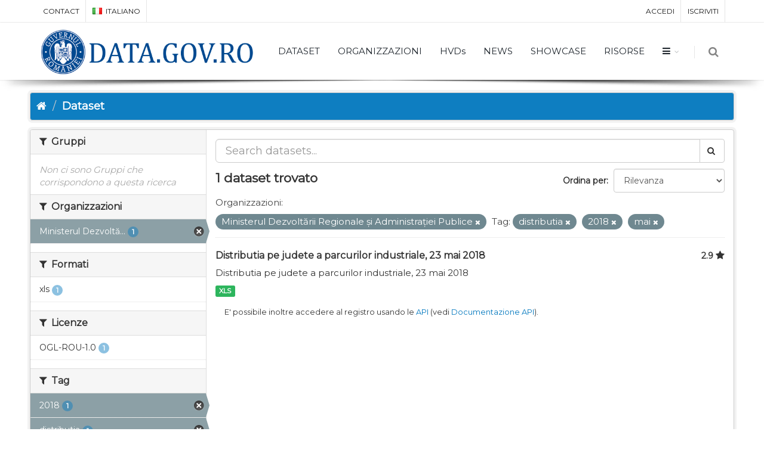

--- FILE ---
content_type: application/javascript
request_url: https://data.gov.ro/fanstatic/pages/:version:2020-12-02T00:33:27/:bundle:js/pages-editor.js;js/medium-editor.min.js
body_size: 31897
content:
$(document).ready(function(){
    editor = new MediumEditor('.editable', {
            buttons: ['bold',
                'italic',
                'quote',
                'header1',
                'header2',
                'anchor',
                'unorderedlist',
                'pre'
            ],
    });

    $('form').submit(function(){
        for (var i=0; i<editor.elements.length; i++){
            input = $(editor.elements[i]).next('input')
            input.val(editor.serialize()[editor.elements[i].id]['value'])
        }
    });
});

function MediumEditor(a,b){"use strict";return this.init(a,b)}"object"==typeof module?module.exports=MediumEditor:"function"==typeof define&&define.amd&&define(function(){"use strict";return MediumEditor}),function(a,b){"use strict";function c(a,b){var c;if(void 0===a)return b;for(c in b)b.hasOwnProperty(c)&&a.hasOwnProperty(c)===!1&&(a[c]=b[c]);return a}function d(a,b){for(var c=b.parentNode;null!==c;){if(c===a)return!0;c=c.parentNode}return!1}function e(){var a,b,c,d=this.options.contentWindow.getSelection();if(d.getRangeAt&&d.rangeCount){for(c=[],a=0,b=d.rangeCount;b>a;a+=1)c.push(d.getRangeAt(a));return c}return null}function f(a){var b,c,d=this.options.contentWindow.getSelection();if(a)for(d.removeAllRanges(),b=0,c=a.length;c>b;b+=1)d.addRange(a[b])}function g(){var a=this.options.ownerDocument.getSelection().anchorNode,b=a&&3===a.nodeType?a.parentNode:a;return b}function h(){var a,b,c,d,e="";if(void 0!==this.options.contentWindow.getSelection){if(b=this.options.contentWindow.getSelection(),b.rangeCount){for(d=this.options.ownerDocument.createElement("div"),a=0,c=b.rangeCount;c>a;a+=1)d.appendChild(b.getRangeAt(a).cloneContents());e=d.innerHTML}}else void 0!==this.options.ownerDocument.selection&&"Text"===this.options.ownerDocument.selection.type&&(e=this.options.ownerDocument.selection.createRange().htmlText);return e}function i(a){return!(!a||1!==a.nodeType)}MediumEditor.prototype={defaults:{allowMultiParagraphSelection:!0,anchorInputPlaceholder:"Paste or type a link",anchorPreviewHideDelay:500,buttons:["bold","italic","underline","anchor","header1","header2","quote"],buttonLabels:!1,checkLinkFormat:!1,cleanPastedHTML:!1,delay:0,diffLeft:0,diffTop:-10,disableReturn:!1,disableDoubleReturn:!1,disableToolbar:!1,disableEditing:!1,elementsContainer:!1,contentWindow:a,ownerDocument:b,firstHeader:"h3",forcePlainText:!0,placeholder:"Type your text",secondHeader:"h4",targetBlank:!1,anchorTarget:!1,anchorButton:!1,anchorButtonClass:"btn",extensions:{},activeButtonClass:"medium-editor-button-active",firstButtonClass:"medium-editor-button-first",lastButtonClass:"medium-editor-button-last"},isIE:"Microsoft Internet Explorer"===navigator.appName||"Netscape"===navigator.appName&&null!==new RegExp("Trident/.*rv:([0-9]{1,}[.0-9]{0,})").exec(navigator.userAgent),init:function(a,d){return this.options=c(d,this.defaults),this.setElementSelection(a),0!==this.elements.length?(this.parentElements=["p","h1","h2","h3","h4","h5","h6","blockquote","pre"],this.options.elementsContainer||(this.options.elementsContainer=b.body),this.id=this.options.elementsContainer.querySelectorAll(".medium-editor-toolbar").length+1,this.setup()):void 0},setup:function(){this.events=[],this.isActive=!0,this.initElements().bindSelect().bindPaste().setPlaceholders().bindWindowActions().passInstance()},on:function(a,b,c,d){a.addEventListener(b,c,d),this.events.push([a,b,c,d])},off:function(a,b,c,d){var e,f=this.events.indexOf([a,b,c,d]);-1!==f&&(e=this.events.splice(f,1),e[0].removeEventListener(e[1],e[2],e[3]))},removeAllEvents:function(){for(var a=this.events.pop();a;)a[0].removeEventListener(a[1],a[2],a[3]),a=this.events.pop()},initElements:function(){this.updateElementList();var a,b=!1;for(a=0;a<this.elements.length;a+=1)this.options.disableEditing||this.elements[a].getAttribute("data-disable-editing")||this.elements[a].setAttribute("contentEditable",!0),this.elements[a].getAttribute("data-placeholder")||this.elements[a].setAttribute("data-placeholder",this.options.placeholder),this.elements[a].setAttribute("data-medium-element",!0),this.bindParagraphCreation(a).bindReturn(a).bindTab(a),this.options.disableToolbar||this.elements[a].getAttribute("data-disable-toolbar")||(b=!0);return b&&this.initToolbar().bindButtons().bindAnchorForm().bindAnchorPreview(),this},setElementSelection:function(a){this.elementSelection=a,this.updateElementList()},updateElementList:function(){this.elements="string"==typeof this.elementSelection?this.options.ownerDocument.querySelectorAll(this.elementSelection):this.elementSelection,1===this.elements.nodeType&&(this.elements=[this.elements])},serialize:function(){var a,b,c={};for(a=0;a<this.elements.length;a+=1)b=""!==this.elements[a].id?this.elements[a].id:"element-"+a,c[b]={value:this.elements[a].innerHTML.trim()};return c},callExtensions:function(a){if(!(arguments.length<1)){var b,c,d=Array.prototype.slice.call(arguments,1);for(c in this.options.extensions)this.options.extensions.hasOwnProperty(c)&&(b=this.options.extensions[c],void 0!==b[a]&&b[a].apply(b,d))}},passInstance:function(){var a,b,c=this;for(b in c.options.extensions)c.options.extensions.hasOwnProperty(b)&&(a=c.options.extensions[b],a.parent&&(a.base=c));return c},bindParagraphCreation:function(a){var c=this;return this.on(this.elements[a],"keypress",function(a){var d,e=g.call(c);32===a.which&&(d=e.tagName.toLowerCase(),"a"===d&&b.execCommand("unlink",!1,null))}),this.on(this.elements[a],"keyup",function(a){var d,e,f=g.call(c);f&&f.getAttribute("data-medium-element")&&0===f.children.length&&!c.options.disableReturn&&!f.getAttribute("data-disable-return")&&b.execCommand("formatBlock",!1,"p"),13===a.which&&(f=g.call(c),d=f.tagName.toLowerCase(),e=c.getSelectionElement(),c.options.disableReturn||e.getAttribute("data-disable-return")||"li"===d||c.isListItemChild(f)||(a.shiftKey||b.execCommand("formatBlock",!1,"p"),"a"===d&&b.execCommand("unlink",!1,null)))}),this},isListItemChild:function(a){for(var b=a.parentNode,c=b.tagName.toLowerCase();-1===this.parentElements.indexOf(c)&&"div"!==c;){if("li"===c)return!0;if(b=b.parentNode,!b||!b.tagName)return!1;c=b.tagName.toLowerCase()}return!1},bindReturn:function(a){var b=this;return this.on(this.elements[a],"keypress",function(a){if(13===a.which)if(b.options.disableReturn||this.getAttribute("data-disable-return"))a.preventDefault();else if(b.options.disableDoubleReturn||this.getAttribute("data-disable-double-return")){var c=g.call(b);c&&"\n"===c.innerText&&a.preventDefault()}}),this},bindTab:function(a){var c=this;return this.on(this.elements[a],"keydown",function(a){if(9===a.which){var d=g.call(c).tagName.toLowerCase();"pre"===d&&(a.preventDefault(),b.execCommand("insertHtml",null,"    ")),"li"===d&&(a.preventDefault(),a.shiftKey?b.execCommand("outdent",a):b.execCommand("indent",a))}}),this},buttonTemplate:function(a){var b=this.getButtonLabels(this.options.buttonLabels),c={bold:'<button class="medium-editor-action medium-editor-action-bold" data-action="bold" data-element="b">'+b.bold+"</button>",italic:'<button class="medium-editor-action medium-editor-action-italic" data-action="italic" data-element="i">'+b.italic+"</button>",underline:'<button class="medium-editor-action medium-editor-action-underline" data-action="underline" data-element="u">'+b.underline+"</button>",strikethrough:'<button class="medium-editor-action medium-editor-action-strikethrough" data-action="strikethrough" data-element="strike">'+b.strikethrough+"</button>",superscript:'<button class="medium-editor-action medium-editor-action-superscript" data-action="superscript" data-element="sup">'+b.superscript+"</button>",subscript:'<button class="medium-editor-action medium-editor-action-subscript" data-action="subscript" data-element="sub">'+b.subscript+"</button>",anchor:'<button class="medium-editor-action medium-editor-action-anchor" data-action="anchor" data-element="a">'+b.anchor+"</button>",image:'<button class="medium-editor-action medium-editor-action-image" data-action="image" data-element="img">'+b.image+"</button>",header1:'<button class="medium-editor-action medium-editor-action-header1" data-action="append-'+this.options.firstHeader+'" data-element="'+this.options.firstHeader+'">'+b.header1+"</button>",header2:'<button class="medium-editor-action medium-editor-action-header2" data-action="append-'+this.options.secondHeader+'" data-element="'+this.options.secondHeader+'">'+b.header2+"</button>",quote:'<button class="medium-editor-action medium-editor-action-quote" data-action="append-blockquote" data-element="blockquote">'+b.quote+"</button>",orderedlist:'<button class="medium-editor-action medium-editor-action-orderedlist" data-action="insertorderedlist" data-element="ol">'+b.orderedlist+"</button>",unorderedlist:'<button class="medium-editor-action medium-editor-action-unorderedlist" data-action="insertunorderedlist" data-element="ul">'+b.unorderedlist+"</button>",pre:'<button class="medium-editor-action medium-editor-action-pre" data-action="append-pre" data-element="pre">'+b.pre+"</button>",indent:'<button class="medium-editor-action medium-editor-action-indent" data-action="indent" data-element="ul">'+b.indent+"</button>",outdent:'<button class="medium-editor-action medium-editor-action-outdent" data-action="outdent" data-element="ul">'+b.outdent+"</button>",justifyCenter:'<button class="medium-editor-action medium-editor-action-justifyCenter" data-action="justifyCenter" data-element="">'+b.justifyCenter+"</button>",justifyFull:'<button class="medium-editor-action medium-editor-action-justifyFull" data-action="justifyFull" data-element="">'+b.justifyFull+"</button>",justifyLeft:'<button class="medium-editor-action medium-editor-action-justifyLeft" data-action="justifyLeft" data-element="">'+b.justifyLeft+"</button>",justifyRight:'<button class="medium-editor-action medium-editor-action-justifyRight" data-action="justifyRight" data-element="">'+b.justifyRight+"</button>"};return c[a]||!1},getButtonLabels:function(a){var b,c,d={bold:"<b>B</b>",italic:"<b><i>I</i></b>",underline:"<b><u>U</u></b>",strikethrough:"<s>A</s>",superscript:"<b>x<sup>1</sup></b>",subscript:"<b>x<sub>1</sub></b>",anchor:"<b>#</b>",image:"<b>image</b>",header1:"<b>H1</b>",header2:"<b>H2</b>",quote:"<b>&ldquo;</b>",orderedlist:"<b>1.</b>",unorderedlist:"<b>&bull;</b>",pre:"<b>0101</b>",indent:"<b>&rarr;</b>",outdent:"<b>&larr;</b>",justifyCenter:"<b>C</b>",justifyFull:"<b>J</b>",justifyLeft:"<b>L</b>",justifyRight:"<b>R</b>"};if("fontawesome"===a?b={bold:'<i class="fa fa-bold"></i>',italic:'<i class="fa fa-italic"></i>',underline:'<i class="fa fa-underline"></i>',strikethrough:'<i class="fa fa-strikethrough"></i>',superscript:'<i class="fa fa-superscript"></i>',subscript:'<i class="fa fa-subscript"></i>',anchor:'<i class="fa fa-link"></i>',image:'<i class="fa fa-picture-o"></i>',quote:'<i class="fa fa-quote-right"></i>',orderedlist:'<i class="fa fa-list-ol"></i>',unorderedlist:'<i class="fa fa-list-ul"></i>',pre:'<i class="fa fa-code fa-lg"></i>',indent:'<i class="fa fa-indent"></i>',outdent:'<i class="fa fa-outdent"></i>',justifyCenter:'<i class="fa fa-align-center"></i>',justifyFull:'<i class="fa fa-align-justify"></i>',justifyLeft:'<i class="fa fa-align-left"></i>',justifyRight:'<i class="fa fa-align-right"></i>'}:"object"==typeof a&&(b=a),"object"==typeof b)for(c in b)b.hasOwnProperty(c)&&(d[c]=b[c]);return d},initToolbar:function(){return this.toolbar?this:(this.toolbar=this.createToolbar(),this.keepToolbarAlive=!1,this.anchorForm=this.toolbar.querySelector(".medium-editor-toolbar-form-anchor"),this.anchorInput=this.anchorForm.querySelector("input.medium-editor-toolbar-anchor-input"),this.anchorTarget=this.anchorForm.querySelector("input.medium-editor-toolbar-anchor-target"),this.anchorButton=this.anchorForm.querySelector("input.medium-editor-toolbar-anchor-button"),this.toolbarActions=this.toolbar.querySelector(".medium-editor-toolbar-actions"),this.anchorPreview=this.createAnchorPreview(),this)},createToolbar:function(){var a=b.createElement("div");return a.id="medium-editor-toolbar-"+this.id,a.className="medium-editor-toolbar",a.appendChild(this.toolbarButtons()),a.appendChild(this.toolbarFormAnchor()),this.options.elementsContainer.appendChild(a),a},toolbarButtons:function(){var a,c,d,e,f=this.options.buttons,g=b.createElement("ul");for(g.id="medium-editor-toolbar-actions",g.className="medium-editor-toolbar-actions clearfix",c=0;c<f.length;c+=1)this.options.extensions.hasOwnProperty(f[c])?(e=this.options.extensions[f[c]],d=void 0!==e.getButton?e.getButton():null):d=this.buttonTemplate(f[c]),d&&(a=b.createElement("li"),i(d)?a.appendChild(d):a.innerHTML=d,g.appendChild(a));return g},toolbarFormAnchor:function(){var a=b.createElement("div"),c=b.createElement("input"),d=b.createElement("label"),e=b.createElement("input"),f=b.createElement("label"),g=b.createElement("input"),h=b.createElement("a"),i=b.createElement("a");return h.setAttribute("href","#"),h.className="medium-editor-toobar-anchor-close",h.innerHTML="&times;",i.setAttribute("href","#"),i.className="medium-editor-toobar-anchor-save",i.innerHTML="&#10003;",c.setAttribute("type","text"),c.className="medium-editor-toolbar-anchor-input",c.setAttribute("placeholder",this.options.anchorInputPlaceholder),e.setAttribute("type","checkbox"),e.className="medium-editor-toolbar-anchor-target",d.innerHTML="Open in New Window?",d.insertBefore(e,d.firstChild),g.setAttribute("type","checkbox"),g.className="medium-editor-toolbar-anchor-button",f.innerHTML="Button",f.insertBefore(g,f.firstChild),a.className="medium-editor-toolbar-form-anchor",a.id="medium-editor-toolbar-form-anchor",a.appendChild(c),a.appendChild(i),a.appendChild(h),this.options.anchorTarget&&a.appendChild(d),this.options.anchorButton&&a.appendChild(f),a},bindSelect:function(){var a,c=this,d="";for(this.checkSelectionWrapper=function(a){return a&&c.clickingIntoArchorForm(a)?!1:(clearTimeout(d),void(d=setTimeout(function(){c.checkSelection()},c.options.delay)))},this.on(b.documentElement,"mouseup",this.checkSelectionWrapper),a=0;a<this.elements.length;a+=1)this.on(this.elements[a],"keyup",this.checkSelectionWrapper),this.on(this.elements[a],"blur",this.checkSelectionWrapper);return this},checkSelection:function(){var a,b;return this.keepToolbarAlive===!0||this.options.disableToolbar||(a=this.options.contentWindow.getSelection(),""===a.toString().trim()||this.options.allowMultiParagraphSelection===!1&&this.hasMultiParagraphs()||this.selectionInContentEditableFalse()?this.hideToolbarActions():(b=this.getSelectionElement(),!b||b.getAttribute("data-disable-toolbar")?this.hideToolbarActions():this.checkSelectionElement(a,b))),this},clickingIntoArchorForm:function(a){var b=this;return a.type&&"blur"===a.type.toLowerCase()&&a.relatedTarget&&a.relatedTarget===b.anchorInput?!0:!1},hasMultiParagraphs:function(){var a=h.call(this).replace(/<[\S]+><\/[\S]+>/gim,""),b=a.match(/<(p|h[0-6]|blockquote)>([\s\S]*?)<\/(p|h[0-6]|blockquote)>/g);return b?b.length:0},checkSelectionElement:function(a,b){var c;for(this.selection=a,this.selectionRange=this.selection.getRangeAt(0),c=0;c<this.elements.length;c+=1)if(this.elements[c]===b)return void this.setToolbarButtonStates().setToolbarPosition().showToolbarActions();this.hideToolbarActions()},findMatchingSelectionParent:function(a){var b,c,d=this.options.contentWindow.getSelection();if(0===d.rangeCount)return!1;b=d.getRangeAt(0),c=b.commonAncestorContainer;do{if(1===c.nodeType){if(a(c))return c;if(c.getAttribute("data-medium-element"))return!1}c=c.parentNode}while(c);return!1},getSelectionElement:function(){return this.findMatchingSelectionParent(function(a){return a.getAttribute("data-medium-element")})},selectionInContentEditableFalse:function(){return this.findMatchingSelectionParent(function(a){return a&&"#text"!==a.nodeName&&"false"===a.getAttribute("contenteditable")})},setToolbarPosition:function(){var a=50,b=this.options.contentWindow.getSelection(),c=b.getRangeAt(0),d=c.getBoundingClientRect(),e=this.options.diffLeft-this.toolbar.offsetWidth/2,f=(d.left+d.right)/2,g=this.toolbar.offsetWidth/2;return d.top<a?(this.toolbar.classList.add("medium-toolbar-arrow-over"),this.toolbar.classList.remove("medium-toolbar-arrow-under"),this.toolbar.style.top=a+d.bottom-this.options.diffTop+this.options.contentWindow.pageYOffset-this.toolbar.offsetHeight+"px"):(this.toolbar.classList.add("medium-toolbar-arrow-under"),this.toolbar.classList.remove("medium-toolbar-arrow-over"),this.toolbar.style.top=d.top+this.options.diffTop+this.options.contentWindow.pageYOffset-this.toolbar.offsetHeight+"px"),this.toolbar.style.left=g>f?e+g+"px":this.options.contentWindow.innerWidth-f<g?this.options.contentWindow.innerWidth+e-g+"px":e+f+"px",this.hideAnchorPreview(),this},setToolbarButtonStates:function(){var a,b=this.toolbarActions.querySelectorAll("button");for(a=0;a<b.length;a+=1)b[a].classList.remove(this.options.activeButtonClass);return this.checkActiveButtons(),this},checkActiveButtons:function(){for(var a=Array.prototype.slice.call(this.elements),b=this.getSelectedParentElement();void 0!==b.tagName&&-1===this.parentElements.indexOf(b.tagName.toLowerCase)&&(this.activateButton(b.tagName.toLowerCase()),this.callExtensions("checkState",b),-1===a.indexOf(b));)b=b.parentNode},activateButton:function(a){var b=this.toolbar.querySelector('[data-element="'+a+'"]');null!==b&&-1===b.className.indexOf(this.options.activeButtonClass)&&(b.className+=" "+this.options.activeButtonClass)},bindButtons:function(){var a,b=this.toolbar.querySelectorAll("button"),c=this,d=function(a){a.preventDefault(),a.stopPropagation(),void 0===c.selection&&c.checkSelection(),this.className.indexOf(c.options.activeButtonClass)>-1?this.classList.remove(c.options.activeButtonClass):this.className+=" "+c.options.activeButtonClass,this.hasAttribute("data-action")&&c.execAction(this.getAttribute("data-action"),a)};for(a=0;a<b.length;a+=1)this.on(b[a],"click",d);return this.setFirstAndLastItems(b),this},setFirstAndLastItems:function(a){return a.length>0&&(a[0].className+=" "+this.options.firstButtonClass,a[a.length-1].className+=" "+this.options.lastButtonClass),this},execAction:function(a,b){a.indexOf("append-")>-1?(this.execFormatBlock(a.replace("append-","")),this.setToolbarPosition(),this.setToolbarButtonStates()):"anchor"===a?this.triggerAnchorAction(b):"image"===a?this.options.ownerDocument.execCommand("insertImage",!1,this.options.contentWindow.getSelection()):(this.options.ownerDocument.execCommand(a,!1,null),this.setToolbarPosition())},rangeSelectsSingleNode:function(a){var b=a.startContainer;return b===a.endContainer&&b.hasChildNodes()&&a.endOffset===a.startOffset+1},getSelectedParentElement:function(){var a=null,b=this.selectionRange;return a=this.rangeSelectsSingleNode(b)?b.startContainer.childNodes[b.startOffset]:3===b.startContainer.nodeType?b.startContainer.parentNode:b.startContainer},triggerAnchorAction:function(){var a=this.getSelectedParentElement();return a.tagName&&"a"===a.tagName.toLowerCase()?this.options.ownerDocument.execCommand("unlink",!1,null):"block"===this.anchorForm.style.display?this.showToolbarActions():this.showAnchorForm(),this},execFormatBlock:function(a){var b=this.getSelectionData(this.selection.anchorNode);if("blockquote"===a&&b.el&&"blockquote"===b.el.parentNode.tagName.toLowerCase())return this.options.ownerDocument.execCommand("outdent",!1,null);if(b.tagName===a&&(a="p"),this.isIE){if("blockquote"===a)return this.options.ownerDocument.execCommand("indent",!1,a);a="<"+a+">"}return this.options.ownerDocument.execCommand("formatBlock",!1,a)},getSelectionData:function(a){var b;for(a&&a.tagName&&(b=a.tagName.toLowerCase());a&&-1===this.parentElements.indexOf(b);)a=a.parentNode,a&&a.tagName&&(b=a.tagName.toLowerCase());return{el:a,tagName:b}},getFirstChild:function(a){for(var b=a.firstChild;null!==b&&1!==b.nodeType;)b=b.nextSibling;return b},hideToolbarActions:function(){this.keepToolbarAlive=!1,void 0!==this.toolbar&&this.toolbar.classList.remove("medium-editor-toolbar-active")},showToolbarActions:function(){var a,b=this;this.anchorForm.style.display="none",this.toolbarActions.style.display="block",this.keepToolbarAlive=!1,clearTimeout(a),a=setTimeout(function(){b.toolbar&&!b.toolbar.classList.contains("medium-editor-toolbar-active")&&b.toolbar.classList.add("medium-editor-toolbar-active")},100)},saveSelection:function(){this.savedSelection=e.call(this)},restoreSelection:function(){f.call(this,this.savedSelection)},showAnchorForm:function(a){this.toolbarActions.style.display="none",this.saveSelection(),this.anchorForm.style.display="block",this.setToolbarPosition(),this.keepToolbarAlive=!0,this.anchorInput.focus(),this.anchorInput.value=a||""},bindAnchorForm:function(){var a=this.anchorForm.querySelector("a.medium-editor-toobar-anchor-close"),b=this.anchorForm.querySelector("a.medium-editor-toobar-anchor-save"),c=this;return this.on(this.anchorForm,"click",function(a){a.stopPropagation(),c.keepToolbarAlive=!0}),this.on(this.anchorInput,"keyup",function(a){var b,d=null;13===a.keyCode&&(a.preventDefault(),b=c.options.anchorTarget&&c.anchorTarget.checked?"_blank":"_self",c.options.anchorButton&&c.anchorButton.checked&&(d=c.options.anchorButtonClass),c.createLink(this,b,d))}),this.on(b,"click",function(a){var b,d=null;a.preventDefault(),b=c.options.anchorTarget&&c.anchorTarget.checked?"_blank":"_self",c.options.anchorButton&&c.anchorButton.checked&&(d=c.options.anchorButtonClass),c.createLink(c.anchorInput,b,d)},!0),this.on(this.anchorInput,"click",function(a){a.stopPropagation(),c.keepToolbarAlive=!0}),this.on(this.options.ownerDocument.body,"click",function(a){a.target===c.anchorForm||d(c.anchorForm,a.target)||d(c.toolbarActions,a.target)||(c.keepToolbarAlive=!1,c.checkSelection())},!0),this.on(this.options.ownerDocument.body,"focus",function(a){a.target===c.anchorForm||d(c.anchorForm,a.target)||d(c.toolbarActions,a.target)||(c.keepToolbarAlive=!1,c.checkSelection())},!0),this.on(a,"click",function(a){a.preventDefault(),c.showToolbarActions(),f.call(c,c.savedSelection)}),this},hideAnchorPreview:function(){this.anchorPreview.classList.remove("medium-editor-anchor-preview-active")},showAnchorPreview:function(a){if(this.anchorPreview.classList.contains("medium-editor-anchor-preview-active")||a.getAttribute("data-disable-preview"))return!0;var b,c,d,e=this,f=40,g=a.getBoundingClientRect(),h=(g.left+g.right)/2;return e.anchorPreview.querySelector("i").textContent=a.href,b=e.anchorPreview.offsetWidth/2,c=e.options.diffLeft-b,clearTimeout(d),d=setTimeout(function(){e.anchorPreview&&!e.anchorPreview.classList.contains("medium-editor-anchor-preview-active")&&e.anchorPreview.classList.add("medium-editor-anchor-preview-active")},100),e.observeAnchorPreview(a),e.anchorPreview.classList.add("medium-toolbar-arrow-over"),e.anchorPreview.classList.remove("medium-toolbar-arrow-under"),e.anchorPreview.style.top=Math.round(f+g.bottom-e.options.diffTop+this.options.contentWindow.pageYOffset-e.anchorPreview.offsetHeight)+"px",e.anchorPreview.style.left=b>h?c+b+"px":this.options.contentWindow.innerWidth-h<b?this.options.contentWindow.innerWidth+c-b+"px":c+h+"px",this},observeAnchorPreview:function(a){var b=this,c=(new Date).getTime(),d=!0,e=function(){c=(new Date).getTime(),d=!0},f=function(a){a.relatedTarget&&/anchor-preview/.test(a.relatedTarget.className)||(d=!1)},g=setInterval(function(){if(d)return!0;var h=(new Date).getTime()-c;h>b.options.anchorPreviewHideDelay&&(b.hideAnchorPreview(),clearInterval(g),b.off(b.anchorPreview,"mouseover",e),b.off(b.anchorPreview,"mouseout",f),b.off(a,"mouseover",e),b.off(a,"mouseout",f))},200);this.on(b.anchorPreview,"mouseover",e),this.on(b.anchorPreview,"mouseout",f),this.on(a,"mouseover",e),this.on(a,"mouseout",f)},createAnchorPreview:function(){var a=this,b=this.options.ownerDocument.createElement("div");return b.id="medium-editor-anchor-preview-"+this.id,b.className="medium-editor-anchor-preview",b.innerHTML=this.anchorPreviewTemplate(),this.options.elementsContainer.appendChild(b),this.on(b,"click",function(){a.anchorPreviewClickHandler()}),b},anchorPreviewTemplate:function(){return'<div class="medium-editor-toolbar-anchor-preview" id="medium-editor-toolbar-anchor-preview">    <i class="medium-editor-toolbar-anchor-preview-inner"></i></div>'},anchorPreviewClickHandler:function(){if(this.activeAnchor){var a=this,b=this.options.ownerDocument.createRange(),c=this.options.contentWindow.getSelection();b.selectNodeContents(a.activeAnchor),c.removeAllRanges(),c.addRange(b),setTimeout(function(){a.activeAnchor&&a.showAnchorForm(a.activeAnchor.href),a.keepToolbarAlive=!1},100+a.options.delay)}this.hideAnchorPreview()},editorAnchorObserver:function(a){var b=this,c=!0,d=function(){c=!1,b.off(b.activeAnchor,"mouseout",d)};if(a.target&&"a"===a.target.tagName.toLowerCase()){if(!/href=["']\S+["']/.test(a.target.outerHTML)||/href=["']#\S+["']/.test(a.target.outerHTML))return!0;if(this.toolbar.classList.contains("medium-editor-toolbar-active"))return!0;this.activeAnchor=a.target,this.on(this.activeAnchor,"mouseout",d),setTimeout(function(){c&&b.showAnchorPreview(a.target)},b.options.delay)}},bindAnchorPreview:function(){var a,b=this;for(this.editorAnchorObserverWrapper=function(a){b.editorAnchorObserver(a)},a=0;a<this.elements.length;a+=1)this.on(this.elements[a],"mouseover",this.editorAnchorObserverWrapper);return this},checkLinkFormat:function(a){var b=/^(https?|ftps?|rtmpt?):\/\/|mailto:/;return(b.test(a)?"":"http://")+a},setTargetBlank:function(a){var b;if(a=a||g.call(this),"a"===a.tagName.toLowerCase())a.target="_blank";else for(a=a.getElementsByTagName("a"),b=0;b<a.length;b+=1)a[b].target="_blank"},setButtonClass:function(a){var b,c,d=g.call(this),e=a.split(" ");if("a"===d.tagName.toLowerCase())for(c=0;c<e.length;c+=1)d.classList.add(e[c]);else for(d=d.getElementsByTagName("a"),b=0;b<d.length;b+=1)for(c=0;c<e.length;c+=1)d[b].classList.add(e[c])},createLink:function(a,b,c){var d,e;if(0===a.value.trim().length)return void this.hideToolbarActions();if(f.call(this,this.savedSelection),this.options.checkLinkFormat&&(a.value=this.checkLinkFormat(a.value)),this.options.ownerDocument.execCommand("createLink",!1,a.value),(this.options.targetBlank||"_blank"===b)&&this.setTargetBlank(),c&&this.setButtonClass(c),this.options.targetBlank||"_blank"===b||c)for(e=this.options.ownerDocument.createEvent("HTMLEvents"),e.initEvent("input",!0,!0,this.options.contentWindow),d=0;d<this.elements.length;d+=1)this.elements[d].dispatchEvent(e);this.checkSelection(),this.showToolbarActions(),a.value=""},bindWindowActions:function(){var a,b=this;return this.windowResizeHandler=function(){clearTimeout(a),a=setTimeout(function(){b.toolbar&&b.toolbar.classList.contains("medium-editor-toolbar-active")&&b.setToolbarPosition()},100)},this.on(this.options.contentWindow,"resize",this.windowResizeHandler),this},activate:function(){this.isActive||this.setup()},deactivate:function(){var a;if(this.isActive){for(this.isActive=!1,void 0!==this.toolbar&&(this.options.elementsContainer.removeChild(this.anchorPreview),this.options.elementsContainer.removeChild(this.toolbar),delete this.toolbar,delete this.anchorPreview),a=0;a<this.elements.length;a+=1)this.elements[a].removeAttribute("contentEditable"),this.elements[a].removeAttribute("data-medium-element");this.removeAllEvents()}},htmlEntities:function(a){return String(a).replace(/&/g,"&amp;").replace(/</g,"&lt;").replace(/>/g,"&gt;").replace(/"/g,"&quot;")},bindPaste:function(){var a,b=this;for(this.pasteWrapper=function(a){var c,d,e="";if(this.classList.remove("medium-editor-placeholder"),!b.options.forcePlainText&&!b.options.cleanPastedHTML)return this;if(a.clipboardData&&a.clipboardData.getData&&!a.defaultPrevented){if(a.preventDefault(),b.options.cleanPastedHTML&&a.clipboardData.getData("text/html"))return b.cleanPaste(a.clipboardData.getData("text/html"));if(b.options.disableReturn||this.getAttribute("data-disable-return"))e=b.htmlEntities(a.clipboardData.getData("text/plain")),b.options.ownerDocument.execCommand("insertHTML",!1,e);else{for(c=a.clipboardData.getData("text/plain").split(/[\r\n]/g),d=0;d<c.length;d+=1)""!==c[d]&&(e+=navigator.userAgent.match(/firefox/i)&&0===d?b.htmlEntities(c[d]):"<p>"+b.htmlEntities(c[d])+"</p>");b.options.ownerDocument.execCommand("insertHTML",!1,e)}}},a=0;a<this.elements.length;a+=1)this.on(this.elements[a],"paste",this.pasteWrapper);return this},setPlaceholders:function(){var a,b=function(a){a.querySelector("img")||a.querySelector("blockquote")||""!==a.textContent.replace(/^\s+|\s+$/g,"")||a.classList.add("medium-editor-placeholder")},c=function(a){this.classList.remove("medium-editor-placeholder"),"keypress"!==a.type&&b(this)};for(a=0;a<this.elements.length;a+=1)b(this.elements[a]),this.on(this.elements[a],"blur",c),this.on(this.elements[a],"keypress",c);return this},cleanPaste:function(a){var b,c,d,e=this.getSelectionElement(),f=/<p|<br|<div/.test(a),g=[[new RegExp(/<[^>]*docs-internal-guid[^>]*>/gi),""],[new RegExp(/<\/b>(<br[^>]*>)?$/gi),""],[new RegExp(/<span class="Apple-converted-space">\s+<\/span>/g)," "],[new RegExp(/<br class="Apple-interchange-newline">/g),"<br>"],[new RegExp(/<span[^>]*(font-style:italic;font-weight:bold|font-weight:bold;font-style:italic)[^>]*>/gi),'<span class="replace-with italic bold">'],[new RegExp(/<span[^>]*font-style:italic[^>]*>/gi),'<span class="replace-with italic">'],[new RegExp(/<span[^>]*font-weight:bold[^>]*>/gi),'<span class="replace-with bold">'],[new RegExp(/&lt;(\/?)(i|b|a)&gt;/gi),"<$1$2>"],[new RegExp(/&lt;a\s+href=(&quot;|&rdquo;|&ldquo;|“|”)([^&]+)(&quot;|&rdquo;|&ldquo;|“|”)&gt;/gi),'<a href="$2">']];for(b=0;b<g.length;b+=1)a=a.replace(g[b][0],g[b][1]);if(f)for(c=a.split("<br><br>"),this.pasteHTML("<p>"+c.join("</p><p>")+"</p>"),this.options.ownerDocument.execCommand("insertText",!1,"\n"),c=e.querySelectorAll("a,p,div,br"),b=0;b<c.length;b+=1)switch(d=c[b],d.tagName.toLowerCase()){case"a":this.options.targetBlank&&this.setTargetBlank(d);break;case"p":case"div":this.filterCommonBlocks(d);break;case"br":this.filterLineBreak(d)}else this.pasteHTML(a)},pasteHTML:function(a){var b,c,d,e,f=this.options.ownerDocument.createDocumentFragment();for(f.appendChild(this.options.ownerDocument.createElement("body")),e=f.querySelector("body"),e.innerHTML=a,this.cleanupSpans(e),b=e.querySelectorAll("*"),d=0;d<b.length;d+=1)c=b[d],c.removeAttribute("class"),c.removeAttribute("style"),c.removeAttribute("dir"),"meta"===c.tagName.toLowerCase()&&c.parentNode.removeChild(c);this.options.ownerDocument.execCommand("insertHTML",!1,e.innerHTML.replace(/&nbsp;/g," "))},isCommonBlock:function(a){return a&&("p"===a.tagName.toLowerCase()||"div"===a.tagName.toLowerCase())},filterCommonBlocks:function(a){/^\s*$/.test(a.innerText)&&a.parentNode.removeChild(a)},filterLineBreak:function(a){this.isCommonBlock(a.previousElementSibling)?a.parentNode.removeChild(a):!this.isCommonBlock(a.parentNode)||a.parentNode.firstChild!==a&&a.parentNode.lastChild!==a?1===a.parentNode.childElementCount&&this.removeWithParent(a):a.parentNode.removeChild(a)},removeWithParent:function(a){a&&a.parentNode&&(a.parentNode.parentNode&&1===a.parentNode.childElementCount?a.parentNode.parentNode.removeChild(a.parentNode):a.parentNode.removeChild(a.parentNode))},cleanupSpans:function(a){var b,c,d,e=a.querySelectorAll(".replace-with");for(b=0;b<e.length;b+=1)c=e[b],d=this.options.ownerDocument.createElement(c.classList.contains("bold")?"b":"i"),d.innerHTML=c.classList.contains("bold")&&c.classList.contains("italic")?"<i>"+c.innerHTML+"</i>":c.innerHTML,c.parentNode.replaceChild(d,c);for(e=a.querySelectorAll("span"),b=0;b<e.length;b+=1)c=e[b],/^\s*$/.test()?c.parentNode.removeChild(c):c.parentNode.replaceChild(this.options.ownerDocument.createTextNode(c.innerText),c)}}}(window,document);